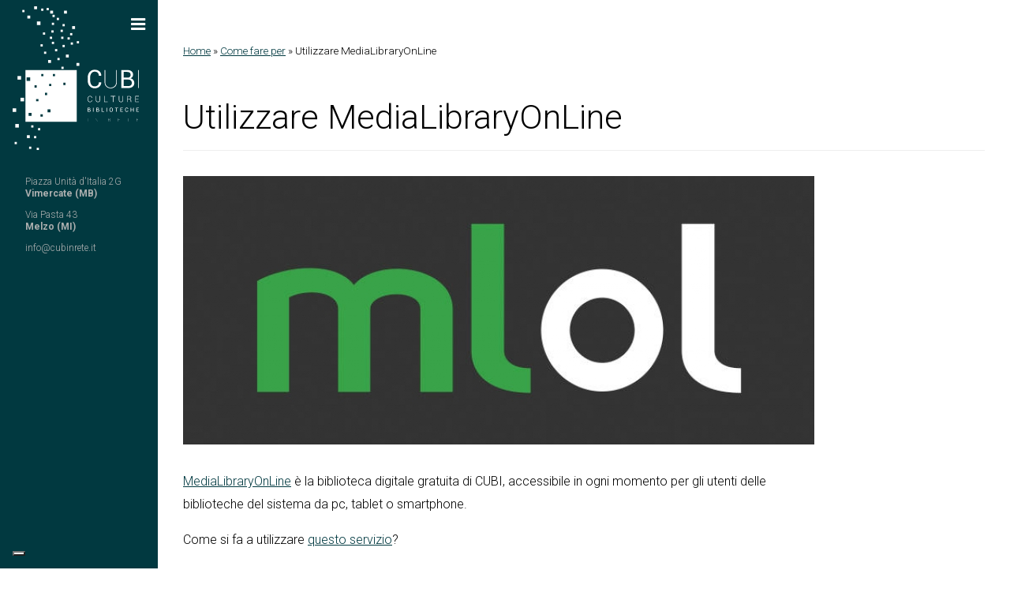

--- FILE ---
content_type: text/html; charset=utf-8
request_url: https://www.cubinrete.it/utilizzare-medialibraryonline
body_size: 15277
content:
<!DOCTYPE html PUBLIC "-//W3C//DTD XHTML+RDFa 1.0//EN"
  "http://www.w3.org/MarkUp/DTD/xhtml-rdfa-1.dtd">
<html xmlns="http://www.w3.org/1999/xhtml" xml:lang="it" version="XHTML+RDFa 1.0" dir="ltr"
  xmlns:content="http://purl.org/rss/1.0/modules/content/"
  xmlns:dc="http://purl.org/dc/terms/"
  xmlns:foaf="http://xmlns.com/foaf/0.1/"
  xmlns:og="http://ogp.me/ns#"
  xmlns:rdfs="http://www.w3.org/2000/01/rdf-schema#"
  xmlns:sioc="http://rdfs.org/sioc/ns#"
  xmlns:sioct="http://rdfs.org/sioc/types#"
  xmlns:skos="http://www.w3.org/2004/02/skos/core#"
  xmlns:xsd="http://www.w3.org/2001/XMLSchema#">

<head profile="http://www.w3.org/1999/xhtml/vocab">
  <meta http-equiv="Content-Type" content="text/html; charset=utf-8" />
<meta name="Generator" content="Drupal 7 (http://drupal.org)" />
<link rel="canonical" href="/utilizzare-medialibraryonline" />
<link rel="shortlink" href="/node/496" />
<link rel="shortcut icon" href="https://vpscubi.cubinrete.it/sites/default/files/favicon%20%281%29.ico" type="image/vnd.microsoft.icon" />
  <meta http-equiv="x-ua-compatible" content="ie=edge">
  <meta name="viewport" content="width=device-width, initial-scale=1">
  <title>Utilizzare MediaLibraryOnLine | cubinrete.it</title>
  <link type="text/css" rel="stylesheet" href="https://vpscubi.cubinrete.it/sites/default/files/css/css_xE-rWrJf-fncB6ztZfd2huxqgxu4WO-qwma6Xer30m4.css" media="all" />
<link type="text/css" rel="stylesheet" href="https://vpscubi.cubinrete.it/sites/default/files/css/css_TsVRTbLFUpEZAfw-_bWPJu840QT523CPjUVJ5MRWfyk.css" media="all" />
<link type="text/css" rel="stylesheet" href="https://vpscubi.cubinrete.it/sites/default/files/css/css_PGbJgHCUCBf4dg7K9Kt8aAwsApndP4GZ9RuToPy3-Fk.css" media="all" />
<link type="text/css" rel="stylesheet" href="https://fonts.googleapis.com/css?family=Roboto:300,300italic,700,900,100" media="all" />
<link type="text/css" rel="stylesheet" href="https://maxcdn.bootstrapcdn.com/font-awesome/4.5.0/css/font-awesome.min.css" media="all" />
<link type="text/css" rel="stylesheet" href="https://cdnjs.cloudflare.com/ajax/libs/datedropper/2.0/datedropper.min.css" media="all" />
<link type="text/css" rel="stylesheet" href="https://vpscubi.cubinrete.it/sites/default/files/css/css_-H8c0N-Ck8obTmI7faystPF1QgXKxk1SLq0L1KsOf-0.css" media="all" />
  <script type="text/javascript" src="https://vpscubi.cubinrete.it/sites/default/files/js/js_Pt6OpwTd6jcHLRIjrE-eSPLWMxWDkcyYrPTIrXDSON0.js"></script>
<script type="text/javascript" src="https://vpscubi.cubinrete.it/sites/default/files/js/js_gHk2gWJ_Qw_jU2qRiUmSl7d8oly1Cx7lQFrqcp3RXcI.js"></script>
<script type="text/javascript" src="https://vpscubi.cubinrete.it/sites/default/files/js/js_2APkISmphnpWzd_3PJ_X95x7NGEV1bUuiTEy990sytQ.js"></script>
<script type="text/javascript" src="https://maps.google.com/maps/api/js?key=AIzaSyAFcVHeh-64UpkJMoXSdHGIGPfRPezlPTc"></script>
<script type="text/javascript" src="https://cdnjs.cloudflare.com/ajax/libs/datedropper/2.0/datedropper.min.js"></script>
<script type="text/javascript" src="https://vpscubi.cubinrete.it/sites/default/files/js/js_uf_8FV2SATeTBEEILBLoMolIIK0tf_DTMDh7ue4ft6w.js"></script>
<script type="text/javascript">
<!--//--><![CDATA[//><!--
jQuery.extend(Drupal.settings, {"basePath":"\/","pathPrefix":"","setHasJsCookie":0,"ajaxPageState":{"theme":"cubi","theme_token":"DDX3IZWJ1k0E8GTkvQMlh5ylMOV_UqYQdePCgfs2HQU","js":{"sites\/all\/modules\/jquery_update\/replace\/jquery\/1.12\/jquery.min.js":1,"misc\/jquery-extend-3.4.0.js":1,"misc\/jquery-html-prefilter-3.5.0-backport.js":1,"misc\/jquery.once.js":1,"misc\/drupal.js":1,"sites\/all\/modules\/jquery_update\/js\/jquery_browser.js":1,"sites\/all\/modules\/entityreference\/js\/entityreference.js":1,"public:\/\/languages\/it__-hc6ktqHVnF1Xhs1r26Oy0Un3yASTgrxDFCZqUk5H0.js":1,"misc\/tableheader.js":1,"https:\/\/maps.google.com\/maps\/api\/js?key=AIzaSyAFcVHeh-64UpkJMoXSdHGIGPfRPezlPTc":1,"https:\/\/cdnjs.cloudflare.com\/ajax\/libs\/datedropper\/2.0\/datedropper.min.js":1,"sites\/all\/themes\/cubi\/lib\/OwlCarousel2\/dist\/owl.carousel.min.js":1,"sites\/all\/themes\/cubi\/lib\/waypoints\/lib\/jquery.waypoints.min.js":1,"sites\/all\/themes\/cubi\/lib\/counterup\/jquery.counterup.min.js":1,"sites\/all\/themes\/cubi\/lib\/jQuery.mmenu\/dist\/core\/js\/jquery.mmenu.min.all.js":1,"sites\/all\/themes\/cubi\/lib\/ResponsiveSlides\/responsiveslides.min.js":1,"sites\/all\/themes\/cubi\/lib\/magnific-popup\/dist\/jquery.magnific-popup.min.js":1,"sites\/all\/themes\/cubi\/lib\/pace\/pace.min.js":1,"sites\/all\/themes\/cubi\/lib\/fastclick\/lib\/fastclick.js":1,"sites\/all\/themes\/cubi\/lib\/gmaps\/gmaps.min.js":1,"sites\/all\/themes\/cubi\/lib\/jquery-accordion\/js\/jquery.accordion.js":1,"sites\/all\/themes\/cubi\/js\/main.js":1},"css":{"modules\/system\/system.base.css":1,"modules\/system\/system.menus.css":1,"modules\/system\/system.messages.css":1,"modules\/system\/system.theme.css":1,"modules\/comment\/comment.css":1,"modules\/field\/theme\/field.css":1,"modules\/node\/node.css":1,"modules\/search\/search.css":1,"modules\/user\/user.css":1,"sites\/all\/modules\/views\/css\/views.css":1,"sites\/all\/modules\/ctools\/css\/ctools.css":1,"https:\/\/fonts.googleapis.com\/css?family=Roboto:300,300italic,700,900,100":1,"https:\/\/maxcdn.bootstrapcdn.com\/font-awesome\/4.5.0\/css\/font-awesome.min.css":1,"https:\/\/cdnjs.cloudflare.com\/ajax\/libs\/datedropper\/2.0\/datedropper.min.css":1,"sites\/all\/themes\/cubi\/css\/style.css":1}}});
//--><!]]>
</script>
<style type="text/css">
#iubenda-cs-banner {
    bottom: 0px !important;
    left: 0px !important;
    position: fixed !important;
    width: 100% !important;
    z-index: 99999998 !important;
    background-color: black;
  }
  .iubenda-cs-content {
    display: block;
    margin: 0 auto;
    padding: 20px;
    width: auto;
    font-family: Helvetica,Arial,FreeSans,sans-serif;
    font-size: 14px;
    background: #000;
    color: #fff;}
  .iubenda-cs-rationale {
    max-width: 900px;
    position: relative;
    margin: 0 auto;
  }
  .iubenda-banner-content > p {
    font-family: Helvetica,Arial,FreeSans,sans-serif;
    line-height: 1.5;
  }
  .iubenda-cs-close-btn {
    margin:0;
    color: #fff;
    text-decoration: none;
    font-size: 14px;
    position: absolute;
    top: 0;
    right: 0;
    border: none;
  }
  .iubenda-cs-cookie-policy-lnk {
    text-decoration: underline;
    color: #fff;
    font-size: 14px;
    font-weight: 900;
  }
</style>
<script type="text/javascript">
var _iub = _iub || [];
_iub.csConfiguration = {"consentOnContinuedBrowsing":false,"floatingPreferencesButtonDisplay":"bottom-left","invalidateConsentWithoutLog":true,"perPurposeConsent":true,"siteId":2554203,"whitelabel":false,"cookiePolicyId":53625504,"lang":"it", "banner":{ "acceptButtonDisplay":true,"closeButtonRejects":true,"customizeButtonDisplay":true,"explicitWithdrawal":true,"position":"float-top-center","rejectButtonDisplay":true }};
</script>
<script type="text/javascript" src="//cdn.iubenda.com/cs/iubenda_cs.js" charset="UTF-8" async></script>
<!--[if lte IE 9]>
<div class="alertie">
  Sembra che tu stia usando una vecchia versione di <strong>Internet Explorer</strong>. Il sito potrebbe non funzionare correttamente<br/>
  Ti consigliamo quindi di scaricare <a href="http://windows.microsoft.com/it-it/internet-explorer/download-ie" target="_blank">l'ultima versione di Internet Explorer</a>, <a href="http://www.mozilla.org/it/firefox/fx/" target="_blank">Firefox</a> o <a href="https://www.google.com/intl/it/chrome/browser/" target="_blank">Chrome</a>
<![endif]-->
</head>
<body class="html not-front not-logged-in no-sidebars page-node page-node- page-node-496 node-type-pagina" >
  <div id="skip-link">
    <a href="#main-content" class="element-invisible element-focusable">Salta al contenuto principale</a>
  </div>
    

      <div class="layout-wrapper">
                    <nav id="menu" hidden>
              <ul class="menu"><li class="first expanded"><a href="/cubi-asc" title="">CUBI azienda speciale consortile</a><ul class="menu"><li class="first leaf"><a href="/chi-siamo">Chi siamo</a></li>
<li class="expanded"><a href="/organizzazione" title="">Organizzazione</a><ul class="menu"><li class="first leaf"><a href="/dati-anagrafico-fiscali">Dati anagrafico-fiscali</a></li>
<li class="last leaf"><a href="/iban-pagamenti-informatici-e-informazioni-di-fatturazione">IBAN, pagamenti informatici e fatturazione</a></li>
</ul></li>
<li class="expanded"><a href="/governance" title="">Governance</a><ul class="menu"><li class="first leaf"><a href="/assemblea-consortile">Assemblea consortile</a></li>
<li class="leaf"><a href="/comuni-soci-e-quote-di-partecipazione" title="">Comuni soci e quote di partecipazione</a></li>
<li class="leaf"><a href="/comitato-il-controllo-analogo-congiunto">Comitato per il controllo analogo congiunto</a></li>
<li class="leaf"><a href="/consiglio-di-amministrazione">Consiglio di Amministrazione</a></li>
<li class="leaf"><a href="/direttore">Direttore</a></li>
<li class="last leaf"><a href="/amministratore-unico-temporaneo">Amministratore unico temporaneo (incarico cessato)</a></li>
</ul></li>
<li class="expanded"><a href="/organi-tecnici" title="">Organi tecnici</a><ul class="menu"><li class="first leaf"><a href="/commissione-tecnica">Commissione tecnica</a></li>
<li class="last leaf"><a href="/revisore-unico-dei-conti">Revisore unico dei conti</a></li>
</ul></li>
<li class="leaf"><a href="/gruppi-di-lavoro-tematici">Gruppi di lavoro tematici</a></li>
<li class="expanded"><a href="/gare-e-selezioni">Gare e selezioni</a><ul class="menu"><li class="first leaf"><a href="/bandi-di-gara" title="">Bandi di gara e procedure di affidamento</a></li>
<li class="leaf"><a href="/selezioni-di-personale-e-incarichi">Selezioni di personale e incarichi</a></li>
<li class="last leaf"><a href="/affidamenti-in-house">Affidamenti in house</a></li>
</ul></li>
<li class="leaf"><a href="/co-programmazioni-e-co-progettazioni">Co-programmazioni e co-progettazioni</a></li>
<li class="expanded"><a href="/regolamenti-0" title="">Regolamenti</a><ul class="menu"><li class="first leaf"><a href="/accesso-civico">Accesso civico a dati e documenti</a></li>
<li class="leaf"><a href="/codice-di-comportamento">Codice di comportamento</a></li>
<li class="leaf"><a href="/regolamento-di-organizzazione">Regolamento di organizzazione</a></li>
<li class="leaf"><a href="/regolamento-spese-economali">Regolamento per le spese economali</a></li>
<li class="last leaf"><a href="/whistleblowing">Whistleblowing</a></li>
</ul></li>
<li class="leaf"><a href="/piano-programma-2025-2027">Piano programma 2025-2027</a></li>
<li class="last leaf"><a href="/recapiti-e-contatti">Recapiti e contatti</a></li>
</ul></li>
<li class="leaf"><a href="https://opac.cubinrete.it/library/" title="elenco delle biblioteche">Biblioteche</a></li>
<li class="leaf"><a href="https://opac.cubinrete.it/" title="">Catalogo</a></li>
<li class="expanded"><a href="/servizi" title="">Servizi</a><ul class="menu"><li class="first leaf"><a href="/servizio-informazioni">Servizio informazioni</a></li>
<li class="leaf"><a href="/uso-delle-collezioni">Uso delle collezioni</a></li>
<li class="leaf"><a href="/aree-dedicate">Aree dedicate</a></li>
<li class="leaf"><a href="/prestito">Prestito</a></li>
<li class="leaf"><a href="/prestito-interbibliotecario">Prestito interbibliotecario</a></li>
<li class="leaf"><a href="/studio-individuale">Studio individuale</a></li>
<li class="leaf"><a href="/eventi-e-attivit%C3%A0">Eventi e attività</a></li>
<li class="leaf"><a href="/media-library-line">Media Library On Line</a></li>
<li class="leaf"><a href="/uso-di-internet-e-dei-pc">Uso di internet e dei pc</a></li>
<li class="leaf"><a href="/area-wifi">Area WiFi</a></li>
<li class="leaf"><a href="/informazioni-su-tempo-libero">Informazioni su Tempo Libero</a></li>
<li class="leaf"><a href="/distribuzione-di-materiale-promozionale-eventi-corsi-laboratori" title="Indicazioni utili">Distribuzione di materiale promozionale eventi, corsi, laboratori...</a></li>
<li class="last leaf"><a href="/i-servizi-alle-biblioteche" title="">Servizi alle biblioteche</a></li>
</ul></li>
<li class="expanded"><a href="/regole" title="">Regole</a><ul class="menu"><li class="first leaf"><a href="/durata-e-limiti-del-prestito">Durata e limiti del prestito</a></li>
<li class="leaf"><a href="/solleciti-di-restituzione">Solleciti di restituzione</a></li>
<li class="leaf"><a href="/altre-tariffe-uniformi">Altre tariffe uniformi</a></li>
<li class="last leaf"><a href="/il-regolamento-di-biblioteca">Il regolamento di biblioteca</a></li>
</ul></li>
<li class="expanded active-trail"><a href="/come-fare" title="i servizi più utilizzati" class="active-trail">Come fare per</a><ul class="menu"><li class="first leaf"><a href="/utilizzare-i-servizi-online" title="istruzioni d&#039;uso">Utilizzare i servizi online</a></li>
<li class="last leaf active-trail"><a href="/utilizzare-medialibraryonline" title="istruzioni d&#039;uso" class="active-trail active">Utilizzare MediaLibraryOnLine</a></li>
</ul></li>
<li class="leaf"><a href="/comunicati-stampa">Comunicati stampa</a></li>
<li class="leaf"><a href="/aiuto">Aiuto</a></li>
<li class="leaf"><a href="http://www.gazzettaamministrativa.it/opencms/opencms/_gazzetta_amministrativa/amministrazione_trasparente/_lombardia/_azienda_speciale_consortile_CUBI_di_Melzo" title="">Amministrazione Trasparente</a></li>
<li class="leaf"><a href="/privacy" title="privacy">Tutela della privacy</a></li>
<li class="last leaf"><a href="/ptpct">[CONSULTAZIONE PUBBLICA] PTPCT</a></li>
</ul>            </nav>
                <div class="layout-container layout-one-column">
            <div class="layout-masthead">
                 <!-- header interno -->
                <div class="masthead">
                  <div class="masthead-logo-small">
                    <a href="/">
                      <svg xmlns:dc="http://purl.org/dc/elements/1.1/" xmlns:cc="http://creativecommons.org/ns#" xmlns:rdf="http://www.w3.org/1999/02/22-rdf-syntax-ns#" xmlns:svg="http://www.w3.org/2000/svg" xmlns="http://www.w3.org/2000/svg" viewBox="0 0 121.09333 24.426666"  xml:space="preserve" id="svg2" version="1.1"><metadata id="metadata8"><rdf:RDF><cc:Work rdf:about=""><dc:format>image/svg+xml</dc:format><dc:type rdf:resource="http://purl.org/dc/dcmitype/StillImage"/></cc:Work></rdf:RDF></metadata><defs id="defs6"/><g transform="matrix(1.3333333,0,0,-1.3333333,0,24.426667)" id="g10"><g transform="scale(0.1)" id="g12"><path id="path14" d="m631.715 149.547 0.039-0.137c0.078-3.332-1.016-5.988-3.262-7.988-2.246-1.992-5.195-2.988-8.828-2.988-3.789 0-6.836 1.355-9.16 4.089-2.324 2.747-3.477 6.282-3.477 10.625v5.528c0 4.336 1.153 7.89 3.477 10.625 2.324 2.746 5.371 4.113 9.16 4.113 3.691 0 6.641-0.957 8.867-2.902 2.227-1.953 3.301-4.629 3.223-8.035l-0.039-0.137h-2.617c0 2.722-0.832 4.871-2.5 6.406-1.68 1.531-3.996 2.293-6.934 2.293-2.969 0-5.363-1.152-7.16-3.457-1.805-2.293-2.703-5.242-2.703-8.848v-5.586c0-3.652 0.898-6.621 2.703-8.906 1.797-2.304 4.191-3.457 7.16-3.457 2.938 0 5.254 0.754 6.934 2.246 1.668 1.496 2.5 3.664 2.5 6.516h2.617" /><path id="path16" d="m664.527 172.934v-22.598c0-3.731-1.132-6.648-3.437-8.758-2.285-2.09-5.235-3.144-8.828-3.144-3.535 0-6.446 1.054-8.692 3.152-2.258 2.121-3.379 5.039-3.379 8.75v22.598h2.801v-22.598c0-2.93 0.871-5.254 2.61-6.973 1.738-1.707 3.953-2.578 6.66-2.578 2.781 0 5.047 0.871 6.824 2.57 1.769 1.707 2.668 4.032 2.668 6.981v22.598h2.773" /><path id="path18" d="m677.223 141.273h17.558v-2.351H674.41v34.012h2.813v-31.661" /><path id="path20" d="m725.562 170.551h-11.593v-31.629h-2.774v31.629h-11.98v2.383h26.347v-2.383" /><path id="path22" d="m756.598 172.934v-22.598c0-3.731-1.145-6.648-3.418-8.758-2.305-2.09-5.235-3.144-8.84-3.144-3.543 0-6.453 1.054-8.699 3.152-2.258 2.121-3.379 5.039-3.379 8.75v22.598h2.793v-22.598c0-2.93 0.879-5.254 2.605-6.973 1.738-1.707 3.965-2.578 6.68-2.578 2.765 0 5.051 0.871 6.816 2.57 1.778 1.707 2.668 4.032 2.668 6.981v22.598h2.774" /><path id="path24" d="m769.215 156.684h8.203c3.066 0 5.312 0.605 6.719 1.855 1.425 1.231 2.129 2.91 2.129 5.012 0 2.234-0.704 3.953-2.121 5.164-1.395 1.211-3.543 1.808-6.395 1.808h-8.535zm0-2.391v-15.371h-2.793v33.984h11.328c3.633 0 6.434-0.793 8.379-2.394 1.953-1.59 2.918-3.926 2.918-6.981 0-1.816-0.516-3.429-1.551-4.863-1.035-1.418-2.5-2.453-4.406-3.117 2.101-0.528 3.613-1.465 4.543-2.832 0.926-1.367 1.387-3.074 1.387-5.125v-3.203c0-1.067 0.125-2.004 0.371-2.852 0.254-0.84 0.664-1.523 1.25-2.051v-0.566h-2.852c-0.578 0.566-0.988 1.348-1.211 2.351-0.234 1.016-0.351 2.063-0.351 3.165v3.105c0 2.082-0.684 3.73-2.032 4.941-1.347 1.204-3.222 1.809-5.625 1.809h-9.355" /><path id="path26" d="m817.426 155.395h-15.262v-14.122h17.645v-2.351h-20.45v34.012h20.332v-2.383H802.164V157.77h15.262v-2.375" /><path id="path28" d="m611.09 88.3359v-14.039h9.512c2.5 0 4.472 0.625 5.906 1.8554 1.437 1.25 2.16 2.9688 2.16 5.1954 0 2.0468-0.723 3.707-2.129 4.9648-1.406 1.2695-3.301 1.9453-5.664 2.0234zm0 2.3516h8.183c2.344 0.0508 4.161 0.6172 5.45 1.6992 1.289 1.086 1.933 2.6563 1.933 4.7071 0 2.1601-0.722 3.7692-2.16 4.8552-1.434 1.074-3.523 1.629-6.277 1.629h-7.129zm-2.805-18.7344v33.9999h9.934c3.535 0 6.289-0.742 8.261-2.238 1.981-1.485 2.969-3.7306 2.969-6.7189 0-1.6875-0.48-3.1641-1.437-4.4414-0.957-1.2891-2.246-2.1875-3.867-2.7149 2.14-0.2734 3.898-1.2031 5.273-2.8125 1.359-1.6015 2.043-3.4882 2.043-5.6211 0-3.0468-0.988-5.371-2.949-7.0117-1.973-1.6406-4.61-2.4414-7.91-2.4414h-12.317" /><path id="path30" d="m640.191 71.9531h2.80078v34H640.191Z" /><path id="path32" d="m656.891 88.3359v-14.039h9.5c2.511 0 4.484 0.625 5.91 1.8554 1.445 1.25 2.148 2.9688 2.148 5.1954 0 2.0468-0.703 3.707-2.109 4.9648-1.406 1.2695-3.301 1.9453-5.664 2.0234zm0 2.3516h8.183c2.344 0.0508 4.16 0.6172 5.449 1.6992 1.278 1.086 1.934 2.6563 1.934 4.7071 0 2.1601-0.734 3.7692-2.16 4.8552-1.434 1.074-3.524 1.629-6.289 1.629h-7.117zm-2.813-18.7344v33.9999h9.93c3.535 0 6.301-0.742 8.273-2.238 1.981-1.485 2.969-3.7306 2.969-6.7189 0-1.6875-0.469-3.1641-1.438-4.4414-0.957-1.2891-2.246-2.1875-3.874-2.7149 2.148-0.2734 3.906-1.2031 5.273-2.8125 1.367-1.6015 2.051-3.4882 2.051-5.6211 0-3.0468-0.996-5.371-2.961-7.0117-1.961-1.6406-4.61-2.4414-7.91-2.4414h-12.313" /><path id="path34" d="m688.062 74.2969h17.579V71.9531H685.27v33.9999h2.792V74.2969" /><path id="path36" d="m714.02 71.9531h2.79297v34H714.02Z" /><path id="path38" d="m750.074 91.7422c0 3.6836-0.929 6.6406-2.785 8.8868-1.863 2.246-4.441 3.371-7.742 3.371-3.242 0-5.774-1.125-7.578-3.371-1.797-2.2462-2.715-5.2032-2.715-8.8868V86.168c0-3.7266 0.918-6.6953 2.723-8.9219 1.816-2.2461 4.347-3.3789 7.589-3.3789 3.321 0 5.899 1.1328 7.735 3.3594 1.855 2.2265 2.773 5.2148 2.773 8.9414zm2.781-5.5742c0-4.4102-1.199-7.9453-3.601-10.6602-2.422-2.7148-5.645-4.0625-9.688-4.0625-3.984 0-7.168 1.3477-9.55 4.0625-2.375 2.7149-3.555 6.25-3.555 10.6602v5.5351c0 4.3672 1.172 7.9219 3.543 10.6559 2.375 2.723 5.547 4.082 9.543 4.082 4.043 0 7.265-1.359 9.687-4.082 2.422-2.734 3.621-6.2887 3.621-10.6559V86.168" /><path id="path40" d="M784.898 103.578H773.316V71.9531h-2.773v31.6249h-11.992v2.375h26.347v-2.375" /><path id="path42" d="M810.102 88.4141H794.848V74.2969h17.629v-2.3438h-20.43v33.9999h20.32v-2.375H794.848V90.7969h15.254v-2.3828" /><path id="path44" d="m843.531 82.5586 0.039-0.1367c0.059-3.3203-1.027-5.9961-3.261-7.9883-2.247-1.9727-5.196-2.9883-8.829-2.9883-3.789 0-6.847 1.3672-9.16 4.1016-2.324 2.7343-3.488 6.2695-3.488 10.6211v5.5351c0 4.3281 1.164 7.8633 3.488 10.6169 2.313 2.754 5.371 4.121 9.16 4.121 3.68 0 6.641-0.976 8.848-2.921 2.227-1.942 3.301-4.6177 3.242-8.0356l-0.039-0.1367h-2.617c0 2.7421-0.84 4.8823-2.519 6.4063-1.672 1.543-3.985 2.305-6.915 2.305-2.988 0-5.371-1.153-7.168-3.457-1.796-2.3051-2.695-5.2543-2.695-8.8598V86.168c0-3.6485 0.899-6.6172 2.695-8.9219 1.797-2.2852 4.18-3.4375 7.168-3.4375 2.93 0 5.243 0.7422 6.915 2.2461 1.679 1.5039 2.519 3.6719 2.519 6.5039h2.617" /><path id="path46" d="m877.379 71.9531h-2.813V87.5938H855.25V71.9531h-2.812v33.9999h2.812V89.9766h19.316v15.9764h2.813V71.9531" /><path id="path48" d="M905.797 88.4141H890.543V74.2969h17.637v-2.3438h-20.45v33.9999h20.332v-2.375H890.543V90.7969h15.254v-2.3828" /><path id="path50" d="m609.008 4.94141h2.80469v34.043H609.008Z" /><path id="path52" d="m647.965 4.94141h-2.793L625.844 34.0625 625.699 34.043V4.94141h-2.793V38.9844h2.793l19.324-29.04299 0.149 0.01953V38.9844h2.793V4.94141" /><path id="path54" d="m674.371 22.7148h8.203c3.067 0 5.313 0.6055 6.738 1.8555 1.407 1.2305 2.11 2.9102 2.11 5 0 2.2461-0.703 3.9649-2.102 5.1953-1.414 1.1914-3.543 1.7969-6.414 1.7969h-8.535zm0-2.3828V4.94141h-2.793V38.9453h11.328c3.641 0 6.446-0.7812 8.379-2.4023 1.953-1.6016 2.93-3.9258 2.93-6.9922 0-1.7969-0.527-3.418-1.563-4.8438-1.035-1.4258-2.5-2.4609-4.394-3.1054 2.09-0.5274 3.613-1.4844 4.531-2.8516 0.938-1.3672 1.395-3.0664 1.395-5.1367v-3.1836c0-1.07423 0.128-2.01173 0.371-2.85158 0.254-0.83984 0.675-1.54296 1.242-2.05078V4.94141h-2.852c-0.566 0.58593-0.976 1.36718-1.211 2.36328-0.234 1.01562-0.351 2.07031-0.351 3.16411v3.1054c0 2.0899-0.676 3.7305-2.012 4.9414-1.348 1.1914-3.242 1.8164-5.644 1.8164h-9.356" /><path id="path56" d="M722.594 21.4258H707.34V7.30469h17.637V4.94141h-20.45V38.9844h20.332V36.582H707.34V23.8086h15.254v-2.3828" /><path id="path58" d="M755.699 36.582H744.117V4.94141h-2.773V36.582h-11.992v2.4024h26.347V36.582" /><path id="path60" d="M780.914 21.4258H765.66V7.30469h17.637V4.94141H762.848V38.9844H783.18V36.582H765.66V23.8086h15.254v-2.3828" /><path id="path62" d="m133.453 59.5703 0.242-0.7226C134.023 42.1289 128.152 28.1445 116.09 16.8945 104.023 5.64453 88.0781 0 68.2578 0 48.1211 0 31.6992 7.12891 19.0234 21.4062 6.34766 35.6836 0 53.7891 0 75.7031v31.7029c0 21.934 6.34766 40.051 19.0234 54.375 12.6758 14.309 29.0977 21.457 49.2344 21.457 20.1445 0 36.1682-5.363 48.0702-16.086 11.91-10.722 17.695-24.922 17.367-42.625l-0.242-0.734h-23.117c0 12.473-3.664 22.344-11.0079 29.59-7.3359 7.265-17.6953 10.89-31.0703 10.89-13.4531 0-24.1797-5.41-32.164-16.269-8-10.84-11.9922-24.297-11.9922-40.352V75.7031c0-16.2109 3.9922-29.7461 11.9922-40.5859 7.9843-10.8594 18.7109-16.2695 32.164-16.2695 13.375 0 23.7344 3.6132 31.0703 10.8203 7.3439 7.207 11.0079 17.1875 11.0079 29.9023h23.117" /><path id="path64" d="M288.559 180.668V62.4023c0-19.5898-5.672-34.8828-17.004-45.8789C260.215 5.50781 245.621 0 227.758 0 209.82 0 195.18 5.52734 183.848 16.582c-11.332 11.0547-17 26.3282-17 45.8203V180.668h6.605V62.4023c0-16.8945 5.117-30.4101 15.352-40.5664 10.226-10.1562 23.215-15.23434 38.953-15.23434 15.664 0 28.605 5.07814 38.84 15.23434 10.234 10.1563 15.355 23.6719 15.355 40.5664V180.668h6.606" /><path id="path66" d="m356.086 86.1172v-64.711h46.476c11 0 19.547 2.7149 25.626 8.1446 6.074 5.4101 9.113 13.1054 9.113 23.0469 0 9.8632-3.106 17.8125-9.297 23.8476-6.203 6.0547-14.559 9.2539-25.078 9.6719zm0 18.8398h39.008c8.976 0 16.273 2.469 21.898 7.402 5.625 4.93 8.438 11.797 8.438 20.606 0 9.617-3.035 16.816-9.114 21.59-6.074 4.765-14.816 7.14-26.238 7.14H356.086ZM331.988 2.57812V180.668h58.09c18.594 0 33.152-4.012 43.668-12.051 10.527-8.027 15.785-20.078 15.785-36.14 0-7.668-2.363-14.543-7.093-20.618-4.727-6.062-11.008-10.703-18.84-13.8668 11.66-1.6406 20.898-6.707 27.711-15.1797 6.8-8.4766 10.211-18.4766 10.211-29.9609 0-16.3086-5.309-28.7696-15.907-37.3633C435.012 6.875 420.664 2.57812 402.562 2.57812h-70.574" /><path id="path68" d="m499.801 2.57812h6.60156v178.09H499.801Z" /></g></g></svg>
                    </a>
                  </div>
                  <div class="masthead-logo-big">
                    <a href="/">
                      <svg xmlns:svg="http://www.w3.org/2000/svg" xmlns="http://www.w3.org/2000/svg" viewBox="0 0 348.79999 395.88" id="svg2" version="1.1"><metadata id="metadata8"/><defs id="defs6"/><g transform="matrix(1.3333333,0,0,-1.3333333,0,395.88)" id="g10"><g transform="scale(0.1)" id="g12"><path id="path14" d="m1835.53 1400 0.51-1.54c0.66-34.92-11.61-64.16-36.82-87.68-25.24-23.53-58.56-35.29-99.96-35.29-42.11 0-76.41 14.92-102.91 44.75-26.51 29.82-39.75 67.65-39.75 113.51v66.21c0 45.84 13.24 83.73 39.75 113.63 26.5 29.92 60.8 44.88 102.91 44.88 42.09 0 75.58-11.21 100.47-33.63 24.88-22.4 36.97-52.11 36.31-89.08l-0.51-1.54h-48.32c0 26.07-7.68 46.7-23.01 61.87-15.35 15.16-36.99 22.76-64.94 22.76-28.13 0-50.55-11.35-67.25-34.01-16.7-22.67-25.06-50.8-25.06-84.37v-66.72c0-33.92 8.36-62.2 25.06-84.88 16.7-22.68 39.12-34 67.25-34 27.95 0 49.59 7.54 64.94 22.63 15.33 15.08 23.01 35.92 23.01 62.5h48.32" /><path id="path16" d="m2159.69 1653.1v-247.22c0-40.9-11.84-72.85-35.53-95.88-23.69-23-54.2-34.51-91.52-34.51-37.5 0-68.11 11.54-91.8 34.65-23.69 23.09-35.53 55-35.53 95.74v247.22h13.81v-247.22c0-35.27 10.68-63.53 32.09-84.74 21.39-21.23 48.52-31.84 81.43-31.84 32.71 0 59.76 10.61 81.17 31.84 21.39 21.21 32.07 49.47 32.07 84.74v247.22h13.81" /><path id="path18" d="m2300.82 1455.47v-135.23h97.15c23.01 0 40.86 5.66 53.55 17.01 12.7 11.33 19.05 27.38 19.05 48.18 0 20.63-6.47 37.25-19.44 49.85-12.95 12.61-30.41 19.35-52.4 20.19zm0 39.37h81.54c18.75 0 34.01 5.16 45.77 15.47 11.77 10.31 17.65 24.67 17.65 43.09 0 20.09-6.37 35.15-19.06 45.11-12.7 9.98-30.98 14.96-54.83 14.96h-71.07zm-50.37-213.98v372.24h121.44c38.85 0 69.28-8.39 91.27-25.19 21.98-16.78 32.97-41.97 32.97-75.55 0-16.01-4.94-30.37-14.82-43.06-9.88-12.7-23.01-22.37-39.38-29.03 24.38-3.39 43.68-13.96 57.91-31.69 14.24-17.74 21.35-38.6 21.35-62.64 0-34.08-11.07-60.12-33.24-78.1-22.15-17.99-52.15-26.98-89.98-26.98h-147.52" /><path id="path20" d="m2601.21 1280.86h13.8086v372.242H2601.21Z" /><path id="path22" d="m1646.5 1029.01 0.16-0.53c0.23-12.32-3.79-22.17-12.09-29.531-8.28-7.379-19.18-11.078-32.66-11.078-13.98 0-25.27 5.059-33.86 15.179-8.58 10.1-12.87 23.18-12.87 39.26v20.47c0 16.01 4.29 29.1 12.87 39.25 8.59 10.18 19.88 15.26 33.86 15.26 13.66 0 24.59-3.6 32.8-10.8 8.2-7.21 12.18-17.11 11.95-29.71l-0.16-0.53h-9.68c0 10.14-3.09 18.05-9.28 23.71-6.19 5.69-14.73 8.52-25.63 8.52-10.99 0-19.82-4.26-26.46-12.79-6.66-8.52-9.98-19.44-9.98-32.74v-20.64c0-13.48 3.32-24.47 9.98-32.97 6.64-8.48 15.47-12.738 26.46-12.738 10.9 0 19.44 2.777 25.63 8.308 6.19 5.52 9.28 13.55 9.28 24.1h9.68" /><path id="path24" d="m1813.52 1115.47v-83.53c0-13.83-4.24-24.61-12.7-32.409-8.48-7.769-19.36-11.66-32.66-11.66-13.12 0-23.86 3.91-32.18 11.719-8.32 7.8-12.48 18.58-12.48 32.35v83.53h10.37v-83.53c0-10.82 3.2-19.42 9.63-25.78 6.42-6.371 14.64-9.558 24.66-9.558 10.26 0 18.66 3.168 25.22 9.518 6.58 6.32 9.86 14.94 9.86 25.82v83.53h10.28" /><path id="path26" d="m1906.07 998.418h64.97v-8.727h-75.34v125.779h10.37V998.418" /><path id="path28" d="m2130.53 1106.66h-42.85V989.691h-10.28v116.969h-44.31v8.81h97.44v-8.81" /><path id="path30" d="m2290.98 1115.47v-83.53c0-13.83-4.22-24.61-12.7-32.409-8.46-7.769-19.33-11.66-32.65-11.66-13.13 0-23.85 3.91-32.17 11.719-8.32 7.8-12.48 18.58-12.48 32.35v83.53h10.37v-83.53c0-10.82 3.2-19.42 9.63-25.78 6.4-6.371 14.63-9.558 24.65-9.558 10.25 0 18.67 3.168 25.23 9.518 6.56 6.32 9.84 14.94 9.84 25.82v83.53h10.28" /><path id="path32" d="m2383.28 1055.35h30.31c11.35 0 19.65 2.29 24.89 6.86 5.25 4.59 7.87 10.76 7.87 18.54 0 8.3-2.62 14.66-7.81 19.14-5.22 4.45-13.13 6.7-23.74 6.7h-31.52zm0-8.8v-56.859h-10.37v125.699h41.89c13.48 0 23.83-2.95 31.02-8.86 7.21-5.9 10.8-14.53 10.8-25.86 0-6.68-1.91-12.66-5.74-17.93-3.83-5.28-9.26-9.12-16.29-11.55 7.77-1.95 13.38-5.44 16.82-10.48 3.41-5.04 5.13-11.37 5.13-18.97v-11.83c0-3.91 0.45-7.43 1.37-10.531 0.94-3.129 2.46-5.649 4.59-7.617v-2.071h-10.55c-2.13 2.071-3.61 4.977-4.49 8.727-0.86 3.752-1.29 7.642-1.29 11.662v11.49c0 7.71-2.5 13.8-7.48 18.28-4.98 4.45-11.93 6.7-20.86 6.7h-34.55" /><path id="path34" d="m2607.23 1050.59h-56.41v-52.172h65.22v-8.727h-75.59v125.779h75.16v-8.81h-64.79v-47.24h56.41v-8.83" /><path id="path36" d="m1565.1 829.379v-30.738h22.09c5.23 0 9.27 1.277 12.17 3.859 2.89 2.578 4.33 6.23 4.33 10.961 0 4.687-1.48 8.461-4.41 11.328-2.95 2.871-6.92 4.391-11.92 4.59zm0 8.941h18.53c4.28 0 7.74 1.18 10.41 3.52 2.68 2.34 4.01 5.601 4.01 9.801 0 4.57-1.45 7.988-4.32 10.257-2.89 2.262-7.05 3.403-12.48 3.403h-16.15zm-11.45-48.629v84.61h27.6c8.85 0 15.76-1.91 20.76-5.723 4.98-3.828 7.48-9.547 7.48-17.168 0-3.648-1.11-6.91-3.36-9.808-2.24-2.872-5.23-5.071-8.94-6.582 5.52-0.782 9.92-3.18 13.14-7.2 3.24-4.031 4.87-8.769 4.87-14.242 0-7.758-2.52-13.668-7.56-17.758-5.04-4.082-11.86-6.129-20.45-6.129h-33.54" /><path id="path38" d="m1665.29 789.691h11.5117v84.6094H1665.29Z" /><path id="path40" d="m1744.02 829.379v-30.738h22.09c5.22 0 9.28 1.277 12.17 3.859 2.89 2.578 4.34 6.23 4.34 10.961 0 4.687-1.49 8.461-4.44 11.328-2.93 2.871-6.91 4.391-11.89 4.59zm0 8.941h18.54c4.26 0 7.73 1.18 10.41 3.52 2.67 2.34 4 5.601 4 9.801 0 4.57-1.44 7.988-4.33 10.257-2.87 2.262-7.03 3.403-12.46 3.403h-16.16zm-11.44-48.629v84.61h27.6c8.82 0 15.74-1.91 20.74-5.723 5-3.828 7.5-9.547 7.5-17.168 0-3.648-1.12-6.91-3.36-9.808-2.25-2.872-5.24-5.071-8.97-6.582 5.55-0.782 9.95-3.18 13.17-7.2 3.24-4.031 4.86-8.769 4.86-14.242 0-7.758-2.52-13.668-7.56-17.758-5.04-4.082-11.85-6.129-20.45-6.129h-33.53" /><path id="path42" d="m1854.49 798.641h41.25v-8.95h-52.69v84.61h11.44v-75.66" /><path id="path44" d="m1944.45 789.691h11.5117v84.6094H1944.45Z" /><path id="path46" d="m2064.9 839.609c0 7.743-2.09 14.102-6.27 19.059-4.18 4.953-9.8 7.434-16.85 7.434-6.66 0-11.98-2.481-15.96-7.434-3.96-4.957-5.96-11.316-5.96-19.059v-15.168c0-7.82 2-14.222 5.96-19.16 3.98-4.961 9.3-7.441 15.96-7.441 7.09 0 12.71 2.461 16.87 7.398 4.16 4.942 6.25 11.352 6.25 19.203zm11.45-15.168c0-10.339-3.21-18.929-9.61-25.75-6.43-6.812-14.73-10.211-24.96-10.211-9.89 0-17.91 3.399-24.08 10.211-6.2 6.821-9.28 15.411-9.28 25.75V839.5c0 10.289 3.08 18.879 9.28 25.738 6.17 6.852 14.19 10.274 24.08 10.274 10.23 0 18.53-3.422 24.96-10.25 6.4-6.84 9.61-15.434 9.61-25.762v-15.059" /><path id="path48" d="m2186.82 865.301h-27.89v-75.61h-11.45v75.61h-27.54v9h66.88v-9" /><path id="path50" d="m2279.84 828.91h-34.74v-30.269h40.68v-8.95h-52.13v84.61h51.49v-9H2245.1V837.91h34.74v-9" /><path id="path52" d="m2394.49 816.781 0.12-0.351c0.16-7.95-2.64-14.59-8.36-19.942-5.74-5.328-13.32-8.008-22.73-8.008-9.56 0-17.37 3.379-23.38 10.161-6.02 6.769-9.05 15.39-9.05 25.8V839.5c0 10.41 3.03 19.02 9.05 25.82 6.01 6.789 13.82 10.192 23.38 10.192 9.57 0 17.18-2.543 22.85-7.641 5.64-5.09 8.4-11.832 8.24-20.25l-0.12-0.351h-10.97c0 5.941-1.74 10.621-5.24 14.058-3.48 3.461-8.4 5.184-14.76 5.184-6.39 0-11.49-2.582-15.28-7.723-3.79-5.148-5.7-11.559-5.7-19.18v-15.168c0-7.703 1.91-14.14 5.7-19.281 3.79-5.16 8.89-7.742 15.28-7.742 6.36 0 11.28 1.723 14.76 5.141 3.5 3.441 5.24 8.171 5.24 14.222h10.97" /><path id="path54" d="m2508.28 789.691h-11.44v37.36h-41.1v-37.36h-11.44v84.61h11.44v-38.242h41.1v38.242h11.44v-84.61" /><path id="path56" d="m2609.04 828.91h-34.76v-30.269h40.68v-8.95h-52.13v84.61h51.49v-9h-40.04V837.91h34.76v-9" /><path id="path58" d="m1554.34 589.691h2.3594v63.9766h-2.3594z" /><path id="path60" d="m1762.27 589.691h-2.37l-41.05 59.59-0.26-0.082v-59.508h-2.42v63.977h2.42l41.04-59.449 0.27 0.082v59.367h2.37v-63.977" /><path id="path62" d="m1986.8 622.07h18.02c6.53 0 11.33 1.391 14.44 4.141 3.08 2.758 4.63 6.18 4.63 10.277 0 4.782-1.57 8.43-4.69 10.973-3.11 2.539-7.75 3.789-13.95 3.789h-18.45zm0-2.359v-30.063h-2.37v63.993h20.82c6.74 0 11.94-1.469 15.57-4.379 3.63-2.91 5.45-7.172 5.45-12.774 0-3.597-1.15-6.879-3.46-9.808-2.3-2.95-5.45-4.86-9.43-5.739 4.61-0.8 7.91-2.48 9.9-5.062 1.99-2.578 2.99-5.879 2.99-9.879v-6.02c0-1.992 0.23-3.789 0.72-5.371 0.47-1.578 1.27-2.871 2.39-3.859v-1.102h-2.33c-1.05 1.192-1.84 2.704-2.36 4.454-0.53 1.777-0.8 3.769-0.8 5.957v5.839c0 4.34-1.49 7.743-4.46 10.161-2.98 2.441-7.22 3.652-12.73 3.652h-19.9" /><path id="path64" d="m2217.85 621.859h-30.76V592.07h35.25v-2.379h-37.61v63.977h37.61v-2.359h-35.25v-27.071h30.76v-2.379" /><path id="path66" d="m2416.95 651.309h-22.4v-61.618h-2.38v61.618h-23.99v2.359h48.77v-2.359" /><path id="path68" d="m2601.52 621.859h-30.76V592.07h35.26v-2.379h-37.62v63.977h37.62v-2.359h-35.26v-27.071h30.76v-2.379" /><path id="path70" d="m305.25 2716.88h60.1172v60.1172H305.25Z" /><path id="path72" d="m445.641 2908.97h60.125v60.1172h-60.125z" /><path id="path74" d="m1064.96 2818.72h60.0898v60.0977H1064.96Z" /><path id="path76" d="m778.18 2818.72h60.1172v60.0977H778.18Z" /><path id="path78" d="m1233.37 2499.99h60.1172v60.1172H1233.37Z" /><path id="path80" d="m1103.5 1912.06h60.1211v60.1172H1103.5Z" /><path id="path82" d="m1322.58 1738.66h60.1211v60.1211H1322.58Z" /><path id="path84" d="m735.219 1799.75h60.1289v60.1406H735.219Z" /><path id="path86" d="m295.953 245.75h60.1172v60.0898H295.953Z" /><path id="path88" d="m591.305 2876.28h46.2383v46.2305H591.305Z" /><path id="path90" d="m200.137 2847.7h46.2422v46.25H200.137Z" /><path id="path92" d="m703.598 2888.41h46.2422v46.2305H703.598Z" /><path id="path94" d="m825.816 2746.92h46.2383v46.25H825.816Z" /><path id="path96" d="m914.977 2684.75h46.25V2731h-46.25z" /><path id="path98" d="m812.602 2583.97h46.2422v46.25H812.602Z" /><path id="path100" d="m802.691 2426h46.2383v46.25H802.691Z" /><path id="path102" d="m1033.9 2556.47h46.25v46.25h-46.25z" /><path id="path104" d="m994.242 2439.21h46.2383v46.25H994.242Z" /><path id="path106" d="m1006.39 2295.54h46.25v46.2305h-46.25z" /><path id="path108" d="m1190.6 2369.85h46.25v46.25h-46.25z" /><path id="path110" d="m1137.94 2282.31h46.2305v46.2695H1137.94Z" /><path id="path112" d="m1203.81 2176.63h46.25v46.25h-46.25z" /><path id="path114" d="m1329.49 2203.05h46.25v46.2695h-46.25z" /><path id="path116" d="m1033.9 2125.46h46.25v46.2305h-46.25z" /><path id="path118" d="m878.648 2039.58h46.25v46.2109h-46.25z" /><path id="path120" d="m812.602 2189.85h46.2422v46.25H812.602Z" /><path id="path122" d="m771.891 2295.54h46.25v46.2305h-46.25z" /><path id="path124" d="m627.633 2383.07h46.25v46.25h-46.25z" /><path id="path126" d="m578.09 2138.66h46.2422v46.25H578.09Z" /><path id="path128" d="m650.758 1986.73h46.25v46.2109h-46.25z" /><path id="path130" d="m928.199 1856.26h46.25v46.2266h-46.25z" /><path id="path132" d="m1010.78 1674.77h46.2305v46.2305H1010.78Z" /><path id="path134" d="m526.305 406.27h46.2383v46.2305H526.305Z" /><path id="path136" d="m384.867 464.07h46.2422v46.2305H384.867Z" /><path id="path138" d="m443.258 242.781h46.2383v46.2305H443.258Z" /><path id="path140" d="m341.344 23.1289h46.25v46.25h-46.25z" /><path id="path142" d="m498.805 0h46.25v46.25h-46.25z" /><path id="path144" d="m41.3789 120.551h46.2383v46.2695H41.3789Z" /><path id="path146" d="m55 463.398h73.9883v73.9922H55Z" /><path id="path148" d="m0 787.09h73.9883v73.9883H0Z" /><path id="path150" d="m162.734 1005.1h73.9883v73.9688H162.734Z" /><path id="path152" d="m1096.66 1343.71h-46.24v46.25h46.24zm-217.992 182.25h-46.25v46.24h46.25zm-75.957-205.39h-46.25v46.25h46.25zM783.199 780.82h-60.117v60.121h60.117zm-68.566 353.73h-46.238v46.25h46.238zm-77.09 391.41h-46.238v46.24h46.238zM624.332 690.32H578.09v46.27h46.242zm-89.758 315.43h-46.238v46.23h46.238zM452.594 1336h46.23v-46.23h-46.23zM391.812 704.852h-60.117v60.089h60.117zM288.414 1501.84h74.004v-73.99h-74.004zm-24.707 148.11V584.102H1329.55V1649.95H263.707" /><path id="path154" d="m101.211 1454.28h73.9922v74.0078H101.211Z" /><path id="path156" d="m503.121 2582.23h73.9844v73.9844H503.121Z" /></g></g></svg>
                    </a>
                  </div>
                  <div class="masthead-button">
                    <a href="#menu"><i class="fa fa-lg fa-bars"></i></a>
                  </div>
                  <div class="masthead-info">
                    <ul>
                      <li>Piazza Unità d'Italia 2G <br /><strong>Vimercate (MB)</strong></li>
                      <li>Via Pasta 43<br/><strong>Melzo (MI)</strong></li>
                      <li>info@cubinrete.it</li>
                    </ul>
                  </div>
                </div>               
            </div>
                        <div class="layout-content">
                <div class="layout-content-pagetitle">
                  <div class="tabs" style="margin-bottom: 20px;"></div>                                      <div class="breadcrumb"><h2 class="element-invisible">Tu sei qui</h2><div class="breadcrumb"><span class="inline odd first"><a href="/">Home</a></span> <span class="delimiter">»</span> <span class="inline even"><a href="/come-fare">Come fare per</a></span> <span class="delimiter">»</span> <span class="inline odd last">Utilizzare MediaLibraryOnLine</span></div></div>
                                                      <h1 class="pagetitle">Utilizzare MediaLibraryOnLine</h1>                                  </div>

                <div class="layout-content-main">
          
                                        
    <div id="block-system-main" class="block block-system">

    
  <div class="content">
    


<div id="node-496" class="node node-pagina clearfix" about="/utilizzare-medialibraryonline" typeof="sioc:Item foaf:Document">

	<div class="biblioteca">
				<p class="biblioteca-sottotitolo lead">
					</p>

	    <a href="https://vpscubi.cubinrete.it/sites/default/files/styles/ingrandimento/public/pagine/foto/MediaLibraryOnLine_0.jpg?itok=zh7oiDqZ" title="MLOL logo" class="biblioteca-gallery-item" data-group="1"><img src="https://vpscubi.cubinrete.it/sites/default/files/styles/copertina_libera/public/pagine/foto/MediaLibraryOnLine_0.jpg?itok=9pmYsbG9" alt="MLOL logo" class="biblioteca-immagineinterna" /></a>
		
	
    <div class="biblioteca-body">
     
     
      <div class="field field-name-field-pagina-body field-type-text-long field-label-hidden"><div class="field-items"><div class="field-item even"><p><a href="http://cubi.medialibrary.it/home/home.aspx" target="_blank">MediaLibraryOnLine</a> è la biblioteca digitale gratuita di CUBI, accessibile in ogni momento per gli utenti delle biblioteche del sistema da pc, tablet o smartphone.</p>
<p>Come si fa a utilizzare <a href="/media-library-line">questo servizio</a>?</p>
<ul>
<li><a href="/accesso-mlol">Accesso a MLOL</a></li>
<li><a href="/requisiti-tecnici">Requisiti tecnici</a></li>
<li><a href="/ricerca-nel-portale-mlol">Ricerca nel portale</a></li>
<li><a href="/prestito-digitale-degli-ebook">Prestito digitale degli ebook</a></li>
<li><a href="/le-app-di-mlol">Le App: MLOL Reader e Press Reader</a></li>
</ul>
<p>Per informazioni più dettagliate sul funzionamento del servizio MLOL, potete consultare la <strong>Guida all'Uso di MLOL</strong> in allegato.</p>
<p>Per problemi tecnici relativi alla consultazione o al download delle risorse, è possibile contattare il servizio di <strong>Helpdesk</strong> dedicato, direttamente dal menu Aiuto del portale MLOL.</p>
<p>Troverete molte informazioni utili sul servizio anche su <a href="https://bibliomediablog.com/" target="_blank">BiblioMediaBlog</a>, il blog dei sistemi bibliotecari che offrono il servizio di biblioteca digitale MediaLibraryOnLine.</p>
<p> </p>
</div></div></div> <div class="view view-accordion-pagina view-id-accordion_pagina view-display-id-block view-dom-id-ca58272c7a2543722c7be3fe2a14e172">
        
  
  
  
  
  
  
  
  
</div>          </div>
	
	
    <div class="biblioteca-allegati">
      <div class="field field-name-field-pagina-allegati field-type-file field-label-hidden"><div class="field-items"><div class="field-item even"><table class="sticky-enabled">
 <thead><tr><th>Allegato</th><th>Dimensione</th> </tr></thead>
<tbody>
 <tr class="odd"><td><span class="file"><img class="file-icon" alt="PDF icon" title="application/pdf" src="/modules/file/icons/application-pdf.png" /> <a href="https://vpscubi.cubinrete.it/sites/default/files/pagine/allegati/Guida_MLOL_2016_0.pdf" type="application/pdf; length=878478">Guida_MLOL_2016.pdf</a></span></td><td>857.89 KB</td> </tr>
</tbody>
</table>
</div></div></div>    </div>

	<div class="share">
		<ul>
			<li>
				<a title="condividi su Facebook" class="share-link" href="https://www.facebook.com/sharer/sharer.php?u=www.cubinrete.it//utilizzare-medialibraryonline">
					<i class="fa fa-2x fa-facebook-official"></i>
				</a>
			</li>
			<li>
				<a title="condividi su Twitter" class="share-link" href="https://twitter.com/intent/tweet?&text=http://www.cubinrete.it/utilizzare-medialibraryonline @SBVinTasca">
					<i class="fa fa-2x fa-twitter"></i>
				</a>
			</li>
		</ul>
	</div>

	</div>

  
</div>
  </div>
</div>
  
<script type="text/javascript">
var _iub = _iub || [];
_iub.csConfiguration = {"askConsentAtCookiePolicyUpdate":true,"countryDetection":true,"enableFadp":true,"enableLgpd":true,"enableUspr":true,"floatingPreferencesButtonDisplay":"bottom-left","perPurposeConsent":true,"siteId":2554203,"whitelabel":false,"cookiePolicyId":53625504,"lang":"it", "banner":{ "acceptButtonDisplay":true,"closeButtonRejects":true,"customizeButtonDisplay":true,"explicitWithdrawal":true,"listPurposes":true,"position":"float-top-center","rejectButtonDisplay":true,"showPurposesToggles":true,"showTotalNumberOfProviders":true }};
</script>
<script type="text/javascript" src="//cs.iubenda.com/sync/2554203.js"></script>
<script type="text/javascript" src="//cdn.iubenda.com/cs/gpp/stub.js"></script>
<script type="text/javascript" src="//cdn.iubenda.com/cs/iubenda_cs.js" charset="UTF-8" async></script>

                </div>
            </div>
        </div>
      </div>

      <a href="#top" class="scrolltop">
          <i class="fa fa-2x fa-arrow-circle-up"></i>
      </a>    

  </body>
</html>


--- FILE ---
content_type: application/javascript; charset=utf-8
request_url: https://cdnjs.cloudflare.com/ajax/libs/datedropper/2.0/datedropper.min.js
body_size: 3705
content:
jQuery.easing._dd_easing=function(d,a,i,s,e){return-s*((a=a/e-1)*a*a*a-1)+i},function(d){d.fn.dateDropper=function(a){return d(this).each(function(){if(d(this).is("input")&&"text"==d(this).attr("type")){var i,s,e,r,t=(new Date).getFullYear(),n=(new Date).getDate(),o=(new Date).getMonth(),l=d(".dd-w").length,u='<div class="dd-w dd-init" id="dd-w-'+l+'"><div class="dd-o"></div><div class="dd-c"><div class="dd-w-c"><div class="dd-b dd-m"><div class="dd-ul"><a class="dd-n dd-n-left"><i class="dd-icon-left" ></i></a><a class="dd-n dd-n-right"><i class="dd-icon-right" ></i></a><ul></ul></div></div><div class="dd-b dd-d"><div class="dd-ul"><a class="dd-n dd-n-left"><i class="dd-icon-left" ></i></a><a class="dd-n dd-n-right"><i class="dd-icon-right" ></i></a><ul></ul></div></div><div class="dd-b dd-y"><div class="dd-ul"><a class="dd-n dd-n-left"><i class="dd-icon-left" ></i></a><a class="dd-n dd-n-right"><i class="dd-icon-right" ></i></a><ul></ul></div></div><div class="dd-s-b dd-s-b-m dd-trans"><div class="dd-s-b-ul"><ul></ul></div></div><div class="dd-s-b dd-s-b-d dd-trans"><div class="dd-s-b-ul"><ul></ul></div></div><div class="dd-s-b dd-s-b-y dd-trans"><div class="dd-s-b-ul"><ul></ul></div></div><div class="dd-s-b dd-s-b-s-y dd-trans"><div class="dd-s-b-ul"><ul></ul></div></div><div class="dd-s-b-s"><i class="dd-icon-close" ></i></div><div class="dd-b dd-sub-y"><div class="dd-ul"><a class="dd-n dd-n-left"><i class="dd-icon-left" ></i></a><a class="dd-n dd-n-right"><i class="dd-icon-right" ></i></a><ul></ul></div></div><div class="dd-s"><a><i class="dd-icon-check" ></i></a></div></div></div></div>';d("body").append(u);var c=d(this),f=d("#dd-w-"+l),b=function(d){return!(d%4||!(d%100)&&d%400)},m=function(d){return 10>d?"0"+d:d},p=d.extend({animate:!0,init_animation:"fadein",format:"m/d/Y",lang:"en",lock:!1,maxYear:t,minYear:1970,yearsRange:10,dropPrimaryColor:"#01CEFF",dropTextColor:"#333333",dropBackgroundColor:"#FFFFFF",dropBorder:"1px solid #08C",dropBorderRadius:8,dropShadow:"0 0 10px 0 rgba(0, 136, 204, 0.45)",dropWidth:124,dropTextWeight:"bold"},a),h=null,v=!1,g=function(d,a){var i=!1;"#"==d[0]&&(d=d.slice(1),i=!0);var s=parseInt(d,16),e=(s>>16)+a;e>255?e=255:0>e&&(e=0);var r=(s>>8&255)+a;r>255?r=255:0>r&&(r=0);var t=(255&s)+a;return t>255?t=255:0>t&&(t=0),(i?"#":"")+(t|r<<8|e<<16).toString(16)};switch(d("<style>#dd-w-"+l+" { font-weight: "+p.dropTextWeight+"; } #dd-w-"+l+" .dd-w-c,#dd-w-"+l+" .dd-ul li,#dd-w-"+l+" .dd-s-b-ul ul { width:"+p.dropWidth+"px; } #dd-w-"+l+" .dd-w-c{color:"+p.dropTextColor+";background:"+p.dropBackgroundColor+";border:"+p.dropBorder+";box-shadow:"+p.dropShadow+";border-radius:"+p.dropBorderRadius+"px}#dd-w-"+l+" .dd-w-c,#dd-w-"+l+" .dd-s-b{background:"+p.dropBackgroundColor+"}#dd-w-"+l+" .dd-sun,#dd-w-"+l+" .dd-s-b-ul li.dd-on{color:"+p.dropPrimaryColor+"}#dd-w-"+l+" .dd-c .dd-s,#dd-w-"+l+" .dd-s-b-s,#dd-w-"+l+" .dd-s-b-sub-y,#dd-w-"+l+" .dd-sub-y{background:"+p.dropPrimaryColor+";color:"+p.dropBackgroundColor+"}#dd-w-"+l+" .dd-c .dd-s a,#dd-w-"+l+" .dd-c .dd-s a:hover{color:"+p.dropBackgroundColor+"}#dd-w-"+l+" .dd-c:after{border-left:"+p.dropBorder+";border-top:"+p.dropBorder+"}#dd-w-"+l+".dd-bottom .dd-c:after{background:"+p.dropBackgroundColor+"}#dd-w-"+l+".dd-top .dd-c:after{background:"+p.dropPrimaryColor+"}#dd-w-"+l+" .dd-n,#dd-w-"+l+" .dd-sun{color:"+p.dropPrimaryColor+"}#dd-w-"+l+" .dd-sub-y .dd-n{color:"+p.dropBackgroundColor+"} #dd-w-"+l+" .dd-c .dd-s:hover,#dd-w-"+l+" .dd-s-b-s:hover { background:"+g(p.dropPrimaryColor,-20)+"; }</style>").appendTo("head"),p.lang){case"ar":var y=["جانفي","فيفري","مارس","أفريل","ماي","جوان","جويلية","أوت","سبتمبر","أكتوبر","نوفمبر","ديسمبر"],k=["الأحد","الإثنين","الثلثاء","الأربعاء","الخميس","الجمعة","السبت"];break;case"it":var y=["Gennaio","Febbraio","Marzo","Aprile","Maggio","Giugno","Luglio","Agosto","Settembre","Ottobre","Novembre","Dicembre"],k=["Domenica","Lunedì","Martedì","Mercoledì","Giovedì","Venerdì","Sabato"];break;case"hu":var y=["január","február","március","április","május","június","július","augusztus","szeptember","október","november","december"],k=["vasárnap","hétfő","kedd","szerda","csütörtök","péntek","szombat"];break;case"gr":var y=["Ιανουάριος","Φεβρουάριος","Μάρτιος","Απρίλιος","Μάιος","Ιούνιος","Ιούλιος","Αύγουστος","Σεπτέμβριος","Οκτώβριος","Νοέμβριος","Δεκέμβριος"],k=["Κυριακή","Δευτέρα","Τρίτη","Τετάρτη","Πέμπτη","Παρασκευή","Σάββατο"];break;case"es":var y=["Enero","Febrero","Marzo","Abril","Mayo","Junio","Julio","Agosto","Septiembre","Octubre","Noviembre","Diciembre"],k=["Domingo","Lunes","Martes","Miércoles","Jueves","Viernes","Sábado"];break;case"da":var y=["januar","februar","marts","april","maj","juni","juli","august","september","oktober","november","december"],k=["søndag","mandag","tirsdag","onsdag","torsdag","fredag","lørdag"];break;case"de":var y=["Januar","Februar","März","April","Mai","Juni","Juli","August","September","Oktober","November","Dezember"],k=["Sonntag","Montag","Dienstag","Mittwoch","Donnerstag","Freitag","Samstag"];break;case"nl":var y=["januari","februari","maart","april","mei","juni","juli","augustus","september","oktober","november","december"],k=["zondag","maandag","dinsdag","woensdag","donderdag","vrijdag","zaterdag"];break;case"fr":var y=["Janvier","Février","Mars","Avril","Mai","Juin","Juillet","Août","Septembre","Octobre","Novembre","Décembre"],k=["Dimanche","Lundi","Mardi","Mercredi","Jeudi","Vendredi","Samedi"];break;case"pl":var y=["styczeń","luty","marzec","kwiecień","maj","czerwiec","lipiec","sierpień","wrzesień","październik","listopad","grudzień"],k=["niedziela","poniedziałek","wtorek","środa","czwartek","piątek","sobota"];break;case"pt":var y=["Janeiro","Fevereiro","Março","Abril","Maio","Junho","Julho","Agosto","Setembro","Outubro","Novembro","Dezembro"],k=["Domingo","Segunda","Terça","Quarta","Quinta","Sexta","Sábado"];break;case"si":var y=["januar","februar","marec","april","maj","junij","julij","avgust","september","oktober","november","december"],k=["nedelja","ponedeljek","torek","sreda","četrtek","petek","sobota"];break;case"uk":var y=["січень","лютий","березень","квітень","травень","червень","липень","серпень","вересень","жовтень","листопад","грудень"],k=["неділя","понеділок","вівторок","середа","четвер","п'ятниця","субота"];break;case"ru":var y=["январь","февраль","март","апрель","май","июнь","июль","август","сентябрь","октябрь","ноябрь","декабрь"],k=["воскресенье","понедельник","вторник","среда","четверг","пятница","суббота"];break;case"tr":var y=["Ocak","Şubat","Mart","Nisan","Mayıs","Haziran","Temmuz","Ağustos","Eylül","Ekim","Kasım","Aralık"],k=["Pazar","Pazartesi","Sali","Çarşamba","Perşembe","Cuma","Cumartesi"];break;case"ko":var y=["1월","2월","3월","4월","5월","6월","7월","8월","9월","10월","11월","12월"],k=["일요일","월요일","화요일","수요일","목요일","금요일","토요일"];break;case"fi":var y=["Tammikuu","Helmikuu","Maaliskuu","Huhtikuu","Toukokuu","Kesäkuu","Heinäkuu","Elokuu","Syyskuu","Lokakuu","Marraskuu","Joulukuu"],k=["Sunnuntai","Maanantai","Tiistai","Keskiviikko","Torstai","Perjantai","Lauantai"];break;default:var y=["January","February","March","April","May","June","July","August","September","October","November","December"],k=["Sunday","Monday","Tuesday","Wednesday","Thursday","Friday","Saturday"]}var w=function(){f.find(".dd-d li,.dd-s-b li").show(),b(e)&&2==i?(f.find(".dd-d ul").width(29*p.dropWidth),(30==s||31==s)&&(s=29),f.find("li[data-id=30],li[data-id=31]").hide()):b(e)||2!=i?4==i||6==i||9==i||11==i?(f.find(".dd-d ul").width(30*p.dropWidth),31==s&&(s=30),f.find("li[data-id=31]").hide()):f.find(".dd-d ul").width(31*p.dropWidth):(f.find(".dd-d ul").width(28*p.dropWidth),(29==s||30==s||31==s)&&(s=28),f.find("li[data-id=29],li[data-id=30],li[data-id=31]").hide()),f.find(".dd-d li").each(function(a,s){var r=d(this).attr("data-id"),r=new Date(i+"/"+r+"/"+e),r=r.getDay();0==r||6==r?d(this).addClass("dd-sun"):d(this).removeClass("dd-sun"),d(this).find("span").html(k[r])}),f.find(".dd-s-b-d li").each(function(a,s){var r=d(this).attr("data-id"),r=new Date(i+"/"+r+"/"+e),r=r.getDay();0==r||6==r?d(this).addClass("dd-sun"):d(this).removeClass("dd-sun"),d(this).find("span").html(k[r].substr(0,3))}),f.find(".dd-s-b li").removeClass("dd-on"),f.find('.dd-s-b-d li[data-id="'+s+'"],.dd-s-b-m li[data-id="'+i+'"],.dd-s-b-s-y li[data-id="'+e+'"],.dd-s-b-y li[data-id="'+r+'"]').addClass("dd-on"),p.animate?f.hasClass("dd-init")?(f.find(".dd-m .dd-ul").animate({scrollLeft:f.find('.dd-m li[data-id="'+i+'"]').index()*p.dropWidth},1200,"swing"),setTimeout(function(){f.find(".dd-d .dd-ul").animate({scrollLeft:f.find('.dd-d li[data-id="'+s+'"]').index()*p.dropWidth},1200,"swing"),setTimeout(function(){f.find(".dd-y .dd-ul").animate({scrollLeft:f.find('.dd-y li[data-id="'+e+'"]').index()*p.dropWidth},1200,"swing",function(){v=!0,f.removeClass("dd-init")})},200)},400)):(f.find(".dd-d .dd-ul").stop().animate({scrollLeft:f.find('.dd-d li[data-id="'+s+'"]').index()*p.dropWidth},260),f.find(".dd-m .dd-ul").stop().animate({scrollLeft:f.find('.dd-m li[data-id="'+i+'"]').index()*p.dropWidth},260),f.find(".dd-y .dd-ul").stop().animate({scrollLeft:f.find('.dd-y li[data-id="'+e+'"]').index()*p.dropWidth},260),f.find(".dd-sub-y .dd-ul").stop().animate({scrollLeft:f.find('.dd-sub-y li[data-id="'+r+'"]').index()*p.dropWidth},260)):(setTimeout(function(){f.find(".dd-d .dd-ul").scrollLeft(f.find('.dd-d li[data-id="'+s+'"]').index()*p.dropWidth),f.find(".dd-m .dd-ul").scrollLeft(f.find('.dd-m li[data-id="'+i+'"]').index()*p.dropWidth),f.find(".dd-y .dd-ul").scrollLeft(f.find('.dd-y li[data-id="'+e+'"]').index()*p.dropWidth),f.find(".dd-sub-y .dd-ul").scrollLeft(f.find('.dd-sub-y li[data-id="'+r+'"]').index()*p.dropWidth)},1),f.hasClass("dd-init")&&(f.removeClass("dd-init"),v=!0)),D(r)},C=function(){f.addClass("dd-bottom"),f.find(".dd-c").css({top:c.offset().top+c.innerHeight()-6,left:c.offset().left+(c.innerWidth()/2-p.dropWidth/2)}).addClass("dd-"+p.init_animation)},M=function(){f.find(".dd-c").addClass("dd-alert").removeClass("dd-"+p.init_animation),setTimeout(function(){f.find(".dd-c").removeClass("dd-alert")},500)},x=function(){if(p.lock){var d=Date.parse(t+"-"+(o+1)+"-"+n)/1e3,a=Date.parse(e+"-"+i+"-"+s)/1e3;if("from"==p.lock){if(d>a)return M(),!1}else if(a>d)return M(),!1}var r=new Date(i+"/"+s+"/"+e),r=r.getDay(),l=p.format.replace(/\b(d)\b/g,m(s)).replace(/\b(m)\b/g,m(i)).replace(/\b(Y)\b/g,e).replace(/\b(D)\b/g,k[r].substr(0,3)).replace(/\b(l)\b/g,k[r]).replace(/\b(F)\b/g,y[i-1]).replace(/\b(M)\b/g,y[i-1].substr(0,3)).replace(/\b(n)\b/g,i).replace(/\b(j)\b/g,s);c.val(l),f.find(".dd-c").addClass("dd-fadeout").removeClass("dd-"+p.init_animation),h=setTimeout(function(){f.hide(),f.find(".dd-c").removeClass("dd-fadeout")},400),c.change()},D=function(a){f.find(".dd-s-b-s-y ul").empty();var i=parseInt(a),s=i+(p.yearsRange-1);s>p.maxYear&&(s=p.maxYear);for(var t=i;s>=t;t++){if(t%p.yearsRange==0)var n=t;f.find(".dd-s-b-s-y ul").append('<li data-id="'+t+'" data-filter="'+n+'">'+t+"</li>")}f.find(".dd-s-b-s-y ul").append('<div class="dd-clear"></div>'),r=parseInt(a),f.find(".dd-sub-y .dd-ul").scrollLeft(f.find('.dd-sub-y li[data-id="'+r+'"]').index()*p.dropWidth),f.find(".dd-s-b-s-y li").each(function(a,i){d(this).click(function(){f.find(".dd-s-b-s-y li").removeClass("dd-on"),d(this).addClass("dd-on"),e=parseInt(d(this).attr("data-id")),f.find(".dd-s-b-y,.dd-s-b-s-y").removeClass("dd-show"),f.find(".dd-s-b-s,.dd-sub-y").hide(),w()})})},j=function(){f.find(".dd-s-b").each(function(a,e){var r=d(this),t=0;if(r.hasClass("dd-s-b-m")||r.hasClass("dd-s-b-d")){if(r.hasClass("dd-s-b-m"))for(var n=12,o=t;n>o;o++)r.find("ul").append('<li data-id="'+(o+1)+'">'+y[o].substr(0,3)+"<span>"+m(o+1)+"</span></li>");if(r.hasClass("dd-s-b-d"))for(var n=31,o=t;n>o;o++)r.find("ul").append('<li data-id="'+(o+1)+'">'+m(o+1)+"<span></span></li>")}if(r.hasClass("dd-s-b-y"))for(var o=p.minYear;o<=p.maxYear;o++)o%p.yearsRange==0&&r.find("ul").append('<li data-id="'+o+'">'+o+"</li>");r.find("ul").append('<div class="dd-clear"></div>'),r.find("ul li").click(function(){(r.hasClass("dd-s-b-m")||r.hasClass("dd-s-b-d"))&&(r.hasClass("dd-s-b-m")&&(i=parseInt(d(this).attr("data-id"))),r.hasClass("dd-s-b-d")&&(s=parseInt(d(this).attr("data-id"))),w(),r.removeClass("dd-show"),f.find(".dd-s-b-s").hide()),r.hasClass("dd-s-b-y")&&(f.find(".dd-sub-y").show(),D(d(this).attr("data-id")),f.find(".dd-s-b-s-y").addClass("dd-show"))});var l=0,u=!1;r.on("mousewheel DOMMouseScroll",function(d){u=!0,(d.originalEvent.wheelDeltaY<0||d.originalEvent.detail>0)&&(l=r.scrollTop()+100),(d.originalEvent.wheelDeltaY>0||d.originalEvent.detail<0)&&(l=r.scrollTop()-100),r.stop().animate({scrollTop:l},600,"_dd_easing",function(){u=!1})}).on("scroll",function(){u||(l=r.scrollTop())})}),f.find(".dd-b").each(function(a,t){var n,o=d(this),l=0;if(o.hasClass("dd-m")){for(var u=0;12>u;u++)o.find("ul").append('<li data-id="'+(u+1)+'">'+y[u].substr(0,3)+"</li>");o.find("li").click(function(){return"m"==p.format||"n"==p.format||"F"==p.format||"M"==p.format?!1:void f.find(".dd-s-b-m").addClass("dd-show")})}if(o.hasClass("dd-d")){for(var u=1;31>=u;u++)o.find("ul").append('<li data-id="'+u+'"><strong>'+m(u)+"</strong><br><span></span></li>");o.find("li").click(function(){f.find(".dd-s-b-d").addClass("dd-show")})}if(o.hasClass("dd-y")){for(var u=p.minYear;u<=p.maxYear;u++){var c;u%p.yearsRange==0&&(c='data-filter="'+u+'"'),o.find("ul").append('<li data-id="'+u+'" '+c+">"+u+"</li>")}o.find("li").click(function(){return"Y"==p.format?!1:void f.find(".dd-s-b-y").addClass("dd-show")})}if(o.hasClass("dd-sub-y"))for(var u=p.minYear;u<=p.maxYear;u++)u%p.yearsRange==0&&o.find("ul").append('<li data-id="'+u+'">'+u+"</li>");o.find("ul").width(o.find("li").length*p.dropWidth),o.find(".dd-n").click(function(){clearInterval(n);var a,t,l;o.hasClass("dd-y")&&(t=e),o.hasClass("dd-m")&&(t=i),o.hasClass("dd-d")&&(t=s),o.hasClass("dd-sub-y")&&(t=r),d(this).hasClass("dd-n-left")?(a=o.find('li[data-id="'+t+'"]').prev("li"),l=a.length&&a.is(":visible")?parseInt(a.attr("data-id")):parseInt(o.find("li:visible:last").attr("data-id"))):(a=o.find('li[data-id="'+t+'"]').next("li"),l=a.length&&a.is(":visible")?parseInt(a.attr("data-id")):parseInt(o.find("li:first").attr("data-id"))),o.hasClass("dd-y")&&(e=l),o.hasClass("dd-m")&&(i=l),o.hasClass("dd-d")&&(s=l),o.hasClass("dd-sub-y")&&(r=l),w()});var b=function(){if(v){l=Math.round(o.find(".dd-ul").scrollLeft()/p.dropWidth);var d=parseInt(o.find("li").eq(l).attr("data-id"));o.hasClass("dd-y")&&(e=d),o.hasClass("dd-m")&&(i=d),o.hasClass("dd-d")&&(s=d),o.hasClass("dd-sub-y")&&(r=d)}};o.find(".dd-ul").on("scroll",function(){b()});var h=!1;o.find(".dd-ul").on("mousedown touchstart",function(){h||(h=!0),clearInterval(n),d(window).on("mouseup touchend touchmove",function(){h&&(clearInterval(n),n=setTimeout(function(){w(),h=!1},780))})}),"Y"==p.format&&f.find(".dd-m,.dd-d").hide(),("m"==p.format||"n"==p.format||"F"==p.format||"M"==p.format)&&f.find(".dd-y,.dd-d").hide()}),f.find(".dd-b li").click(function(){return"m"==p.format||"n"==p.format||"F"==p.format||"M"==p.format||"Y"==p.format?!1:void f.find(".dd-s-b-s").show()}),f.find(".dd-s-b-s").click(function(){f.find(".dd-s-b").removeClass("dd-show"),f.find(".dd-s-b-s").hide()}),f.find(".dd-s").click(function(){x()}),f.find(".dd-o").click(function(){f.find(".dd-c").addClass("dd-fadeout").removeClass("dd-"+p.init_animation),h=setTimeout(function(){f.hide(),f.find(".dd-c").removeClass("dd-fadeout")},400)}),w()},z=function(){clearInterval(h),f.hasClass("dd-init")&&(c.attr({readonly:"readonly"}).blur(),i=o+1,s=n,e=t,parseInt(c.attr("data-d"))&&parseInt(c.attr("data-d"))<=31&&(s=parseInt(c.attr("data-d"))),parseInt(c.attr("data-m"))&&parseInt(c.attr("data-m"))<=11&&(i=parseInt(c.attr("data-m"))+1),parseInt(c.attr("data-y"))&&4==c.attr("data-y").length&&(e=parseInt(c.attr("data-y"))),e>p.maxYear&&(p.maxYear=e),e<p.minYear&&(p.minYear=e),j()),f.show(),C()};c.click(function(){z()}),c.bind("focusin focus",function(d){d.preventDefault()}),d(window).resize(function(){C()})}})}}(jQuery);

--- FILE ---
content_type: application/javascript; charset=utf-8
request_url: https://cs.iubenda.com/cookie-solution/confs/js/53625504.js
body_size: -250
content:
_iub.csRC = { consApiKey: 'b5jqkff26WnPNkYH3Go9nnrCJ0OtGGY7', showBranding: false, publicId: 'a4e4b9a0-6db6-11ee-8bfc-5ad8d8c564c0', floatingGroup: false };
_iub.csEnabled = true;
_iub.csPurposes = [3,1,5];
_iub.cpUpd = 1756884298;
_iub.csT = 2.0;
_iub.googleConsentModeV2 = true;
_iub.totalNumberOfProviders = 7;
